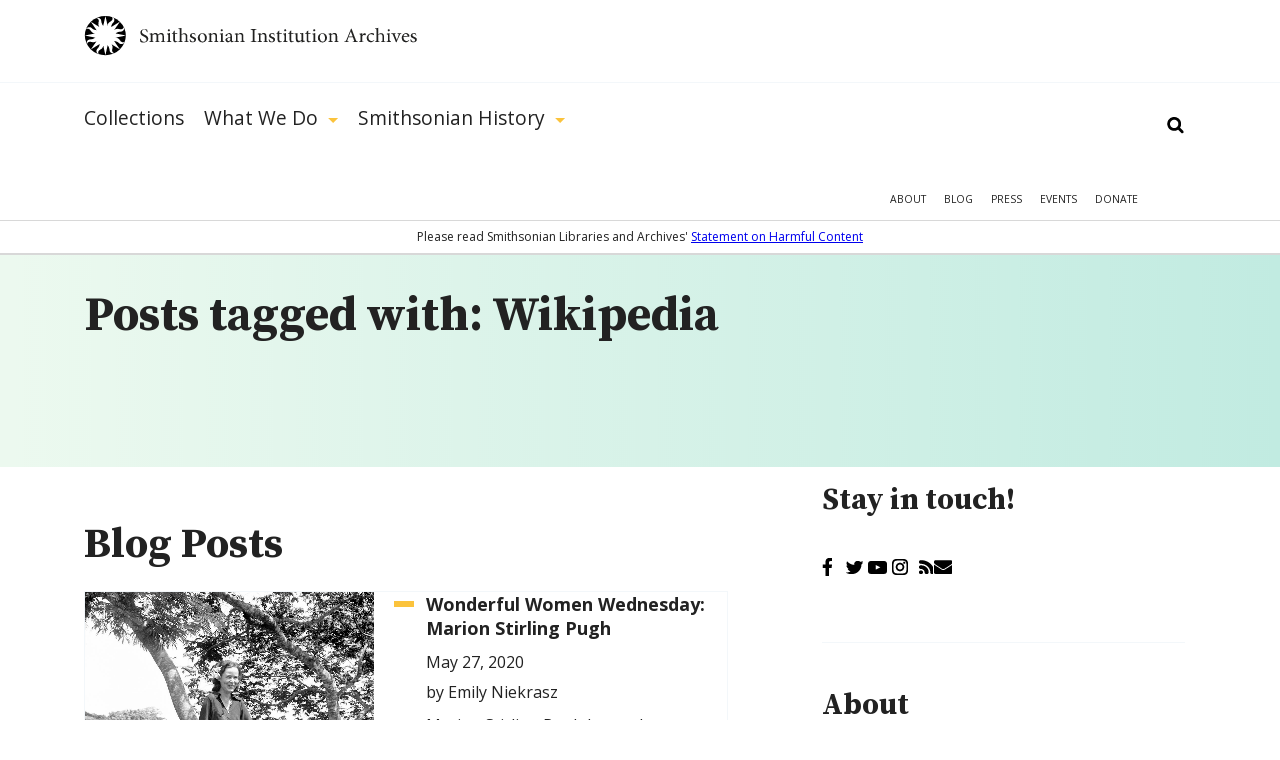

--- FILE ---
content_type: text/html; charset=utf-8
request_url: https://siarchives.si.edu/blog/tag/wikipedia?page=6
body_size: 17920
content:
<!DOCTYPE html> <!--[if IEMobile 7]><html class="no-js ie iem7" lang="en" dir="ltr"><![endif]--> <!--[if lte IE 6]><html class="no-js ie lt-ie9 lt-ie8 lt-ie7" lang="en" dir="ltr"><![endif]--> <!--[if (IE 7)&(!IEMobile)]><html class="no-js ie lt-ie9 lt-ie8" lang="en" dir="ltr"><![endif]--> <!--[if IE 8]><html class="no-js ie lt-ie9" lang="en" dir="ltr"><![endif]--> <!--[if (gte IE 9)|(gt IEMobile 7)]><html class="no-js ie" lang="en" dir="ltr" prefix="og: http://ogp.me/ns#"><![endif]--> <!--[if !IE]><!--><html class="no-js" lang="en" dir="ltr" prefix="og: http://ogp.me/ns#"><!--<![endif]--><head><meta charset="utf-8" /><link rel="alternate" type="application/rss+xml" title="The Bigger Picture | Smithsonian Institution Archives" href="https://siarchives.si.edu/feed/blog" /><link rel="shortcut icon" href="https://siarchives.si.edu/sites/all/themes/siaomega/favicon.ico" type="image/vnd.microsoft.icon" /><link rel="profile" href="http://www.w3.org/1999/xhtml/vocab" /><meta name="HandheldFriendly" content="true" /><meta name="MobileOptimized" content="width" /><meta http-equiv="cleartype" content="on" /><link rel="apple-touch-icon-precomposed" href="https://siarchives.si.edu/sites/all/themes/omega/apple-touch-icon-precomposed.png" /><link rel="apple-touch-icon-precomposed" href="https://siarchives.si.edu/sites/all/themes/omega/apple-touch-icon-precomposed-114x114.png" sizes="114x114" /><link rel="apple-touch-icon-precomposed" href="https://siarchives.si.edu/sites/all/themes/omega/apple-touch-icon-precomposed-144x144.png" sizes="144x144" /><link rel="apple-touch-icon-precomposed" href="https://siarchives.si.edu/sites/all/themes/omega/apple-touch-icon-precomposed-72x72.png" sizes="72x72" /><meta name="keywords" content="Smithsonian Institution, archive, art, American history, culture, science" /><meta name="viewport" content="width=device-width" /><meta name="generator" content="Drupal 7 (http://drupal.org)" /><meta property="og:site_name" content="Smithsonian Institution Archives" /><meta property="og:type" content="article" /><meta property="og:url" content="https://siarchives.si.edu/blog/tag/wikipedia" /><meta property="og:title" content="Wikipedia" /><meta name="dcterms.title" content="Wikipedia" /><meta name="dc.title" content="Wikipedia" /><meta name="dc.identifier" content="https://siarchives.si.edu/blog/tag/wikipedia" /><title>Posts tagged with: Wikipedia - Page 7|Smithsonian Institution Archives</title><style>
@import url("https://siarchives.si.edu/sites/all/themes/omega/css/modules/system/system.base.css?t61gws");
@import url("https://siarchives.si.edu/sites/all/themes/omega/css/modules/system/system.menus.theme.css?t61gws");
@import url("https://siarchives.si.edu/sites/all/themes/omega/css/modules/system/system.messages.theme.css?t61gws");
@import url("https://siarchives.si.edu/sites/all/themes/omega/css/modules/system/system.theme.css?t61gws");
@import url("https://siarchives.si.edu/sites/all/modules/sla_popup/styling/popup.css?t61gws");
@import url("https://siarchives.si.edu/sites/all/modules/ldap/ldap_user/ldap_user.css?t61gws");
@import url("https://siarchives.si.edu/sites/all/modules/date/date_api/date.css?t61gws");
@import url("https://siarchives.si.edu/sites/all/modules/date/date_popup/themes/datepicker.1.7.css?t61gws");
@import url("https://siarchives.si.edu/sites/all/themes/omega/css/modules/comment/comment.theme.css?t61gws");
@import url("https://siarchives.si.edu/sites/all/modules/google_appliance/theme/google_appliance.css?t61gws");
@import url("https://siarchives.si.edu/modules/node/node.css?t61gws");
@import url("https://siarchives.si.edu/sites/all/themes/omega/css/modules/field/field.theme.css?t61gws");
@import url("https://siarchives.si.edu/sites/all/themes/omega/css/modules/search/search.theme.css?t61gws");
@import url("https://siarchives.si.edu/sites/all/modules/views/css/views.css?t61gws");
@import url("https://siarchives.si.edu/sites/all/themes/omega/css/modules/user/user.base.css?t61gws");
@import url("https://siarchives.si.edu/sites/all/modules/lazyloader/lazyloader.css?t61gws");
@import url("https://siarchives.si.edu/sites/all/themes/omega/css/modules/forum/forum.theme.css?t61gws");
@import url("https://siarchives.si.edu/sites/all/themes/omega/css/modules/user/user.theme.css?t61gws");
</style><style>
@import url("https://siarchives.si.edu/sites/all/modules/jquery_update/replace/ui/themes/base/minified/jquery.ui.core.min.css?t61gws");
@import url("https://siarchives.si.edu/sites/all/modules/jquery_update/replace/ui/themes/base/minified/jquery.ui.theme.min.css?t61gws");
@import url("https://siarchives.si.edu/sites/all/modules/jquery_update/replace/ui/themes/base/minified/jquery.ui.slider.min.css?t61gws");
@import url("https://siarchives.si.edu/sites/all/modules/ctools/css/ctools.css?t61gws");
@import url("https://siarchives.si.edu/sites/all/modules/ldap/ldap_servers/ldap_servers.admin.css?t61gws");
@import url("https://siarchives.si.edu/sites/all/modules/lightbox2/css/lightbox.css?t61gws");
@import url("https://siarchives.si.edu/sites/all/modules/panels/css/panels.css?t61gws");
@import url("https://siarchives.si.edu/sites/all/modules/sia/sia_edan/sia_edan.css?t61gws");
@import url("https://siarchives.si.edu/sites/all/themes/siaomega/panels/plugins/layouts/content_sidebar/content-sidebar.css?t61gws");
@import url("https://siarchives.si.edu/sites/all/modules/google_appliance_suggest/google_appliance_suggest.css?t61gws");
</style><style>
@import url("https://siarchives.si.edu/sites/all/themes/siaomega/css/sia-omega-4-3.reset.css?t61gws");
@import url("https://siarchives.si.edu/sites/all/themes/siaomega/css/sia-omega-4-3.styles.css?t61gws");
</style><link type="text/css" rel="stylesheet" href="https://fonts.googleapis.com/css?family=Open+Sans:300,300i,400,400i,600,600i,700,700i,800,800i|Source+Serif+Pro:400,600,700&amp;display=swap&amp;t61gws" media="all" /><script src="//ajax.googleapis.com/ajax/libs/jquery/1.12.4/jquery.min.js"></script><script>window.jQuery || document.write("<script src='/sites/all/modules/jquery_update/replace/jquery/1.12/jquery.min.js'>\x3C/script>")</script><script src="https://siarchives.si.edu/misc/jquery-extend-3.4.0.js?v=1.12.4"></script><script src="https://siarchives.si.edu/misc/jquery-html-prefilter-3.5.0-backport.js?v=1.12.4"></script><script src="https://siarchives.si.edu/misc/jquery.once.js?v=1.2"></script><script src="https://siarchives.si.edu/misc/drupal.js?t61gws"></script><script src="https://siarchives.si.edu/sites/all/themes/omega/js/no-js.js?t61gws"></script><script src="https://siarchives.si.edu/sites/all/modules/jquery_update/js/jquery_browser.js?v=0.0.1"></script><script src="//ajax.googleapis.com/ajax/libs/jqueryui/1.10.2/jquery-ui.min.js"></script><script>window.jQuery.ui || document.write("<script src='/sites/all/modules/jquery_update/replace/ui/ui/minified/jquery-ui.min.js'>\x3C/script>")</script><script src="https://siarchives.si.edu/sites/all/modules/entityreference/js/entityreference.js?t61gws"></script><script src="https://siarchives.si.edu/sites/all/modules/lazyloader/jquery.lazyloader.js?t61gws"></script><script src="https://siarchives.si.edu/sites/all/modules/lightbox2/js/lightbox.js?t61gws"></script><script src="https://siarchives.si.edu/sites/all/modules/nkbase/nkbase/UTIL.js?t61gws"></script><script src="https://siarchives.si.edu/sites/all/modules/nkbase/nkbase/nkbase.js?t61gws"></script><script src="https://siarchives.si.edu/sites/all/modules/sia/sia_edan/sia_edan.js?t61gws"></script><script src="https://siarchives.si.edu/sites/all/modules/sia/sia_edan/sia_collections.js?t61gws"></script><script src="https://siarchives.si.edu/sites/all/modules/sia/sia_google_search/sia_google_search.js?t61gws"></script><script src="https://siarchives.si.edu/misc/autocomplete.js?v=7.95"></script><script src="https://siarchives.si.edu/sites/all/modules/google_appliance_suggest/google_appliance_suggest.js?t61gws"></script><script src="https://siarchives.si.edu/sites/all/themes/siaomega/js/owl.carousel.min.js?t61gws"></script><script src="https://siarchives.si.edu/sites/all/themes/siaomega/js/webtrends.min.js?t61gws"></script><script src="https://siarchives.si.edu/sites/all/themes/siaomega/js/scrollspy.js?t61gws"></script><script src="https://siarchives.si.edu/sites/all/themes/siaomega/_mediaelement/mediaelement-and-player.min.js?t61gws"></script><script src="https://siarchives.si.edu/sites/all/themes/siaomega/js/sia-omega-4-3.behaviors.js?t61gws"></script><script src="https://siarchives.si.edu/sites/all/themes/siaomega/js/SIA_util.js?t61gws"></script><script src="https://siarchives.si.edu/sites/all/themes/siaomega/js/tooltipster.bundle.min.js?t61gws"></script><script>jQuery.extend(Drupal.settings, {"basePath":"\/","pathPrefix":"","setHasJsCookie":0,"lightbox2":{"rtl":0,"file_path":"\/(\\w\\w\/)public:\/","default_image":"\/sites\/all\/modules\/lightbox2\/images\/brokenimage.jpg","border_size":10,"font_color":"000","box_color":"fff","top_position":"","overlay_opacity":"0.8","overlay_color":"000","disable_close_click":1,"resize_sequence":0,"resize_speed":400,"fade_in_speed":400,"slide_down_speed":600,"use_alt_layout":0,"disable_resize":0,"disable_zoom":0,"force_show_nav":0,"show_caption":1,"loop_items":0,"node_link_text":"View Image Details","node_link_target":0,"image_count":"Image !current of !total","video_count":"Video !current of !total","page_count":"Page !current of !total","lite_press_x_close":"press \u003Ca href=\u0022#\u0022 onclick=\u0022hideLightbox(); return FALSE;\u0022\u003E\u003Ckbd\u003Ex\u003C\/kbd\u003E\u003C\/a\u003E to close","download_link_text":"","enable_login":false,"enable_contact":false,"keys_close":"c x 27","keys_previous":"p 37","keys_next":"n 39","keys_zoom":"z","keys_play_pause":"32","display_image_size":"original","image_node_sizes":"()","trigger_lightbox_classes":"","trigger_lightbox_group_classes":"","trigger_slideshow_classes":"","trigger_lightframe_classes":"","trigger_lightframe_group_classes":"","custom_class_handler":0,"custom_trigger_classes":"","disable_for_gallery_lists":true,"disable_for_acidfree_gallery_lists":true,"enable_acidfree_videos":true,"slideshow_interval":5000,"slideshow_automatic_start":1,"slideshow_automatic_exit":1,"show_play_pause":1,"pause_on_next_click":0,"pause_on_previous_click":0,"loop_slides":0,"iframe_width":600,"iframe_height":400,"iframe_border":1,"enable_video":0,"useragent":"Mozilla\/5.0 (Macintosh; Intel Mac OS X 10_15_7) AppleWebKit\/537.36 (KHTML, like Gecko) Chrome\/131.0.0.0 Safari\/537.36; ClaudeBot\/1.0; +claudebot@anthropic.com)"},"nkbase":{"base_url":"http:\/\/siarchives.si.edu"},"sia_edan":{"ids_url":"https:\/\/ids.si.edu\/ids\/deliveryService","dynamic_url":"https:\/\/ids.si.edu\/ids\/dynamic","imagecache_presets":{"thumbnail":{"label":"Thumbnail (100x100)","effects":[{"label":"Scale","help":"Scaling will maintain the aspect-ratio of the original image. If only a single dimension is specified, the other dimension will be calculated.","effect callback":"image_scale_effect","dimensions callback":"image_scale_dimensions","form callback":"image_scale_form","summary theme":"image_scale_summary","module":"image","name":"image_scale","data":{"width":100,"height":100,"upscale":1},"weight":0}],"name":"thumbnail","module":"image","storage":4},"medium":{"label":"Medium (220x220)","effects":[{"label":"Scale","help":"Scaling will maintain the aspect-ratio of the original image. If only a single dimension is specified, the other dimension will be calculated.","effect callback":"image_scale_effect","dimensions callback":"image_scale_dimensions","form callback":"image_scale_form","summary theme":"image_scale_summary","module":"image","name":"image_scale","data":{"width":220,"height":220,"upscale":1},"weight":0}],"name":"medium","module":"image","storage":4},"large":{"label":"Large (480x480)","effects":[{"label":"Scale","help":"Scaling will maintain the aspect-ratio of the original image. If only a single dimension is specified, the other dimension will be calculated.","effect callback":"image_scale_effect","dimensions callback":"image_scale_dimensions","form callback":"image_scale_form","summary theme":"image_scale_summary","module":"image","name":"image_scale","data":{"width":480,"height":480,"upscale":0},"weight":0}],"name":"large","module":"image","storage":4},"linkit_thumb":{"effects":[{"label":"Scale","help":"Scaling will maintain the aspect-ratio of the original image. If only a single dimension is specified, the other dimension will be calculated.","effect callback":"image_scale_effect","dimensions callback":"image_scale_dimensions","form callback":"image_scale_form","summary theme":"image_scale_summary","module":"image","name":"image_scale","data":{"width":50,"height":50,"upscale":0},"weight":0}],"name":"linkit_thumb","label":"linkit_thumb","module":"linkit","storage":4},"audio-video-default-graphic-125":{"effects":{"1":{"label":"Scale","help":"Scaling will maintain the aspect-ratio of the original image. If only a single dimension is specified, the other dimension will be calculated.","effect callback":"image_scale_effect","dimensions callback":"image_scale_dimensions","form callback":"image_scale_form","summary theme":"image_scale_summary","module":"image","name":"image_scale","data":{"width":125,"height":"","upscale":0},"weight":0}},"label":"audio-video-default-graphic-125","name":"audio-video-default-graphic-125","module":"sia_image_styles","storage":4},"audio-video-default-graphic-125sq":{"effects":{"2":{"label":"Scale and crop","help":"Scale and crop will maintain the aspect-ratio of the original image, then crop the larger dimension. This is most useful for creating perfectly square thumbnails without stretching the image.","effect callback":"image_scale_and_crop_effect","dimensions callback":"image_resize_dimensions","form callback":"image_resize_form","summary theme":"image_resize_summary","module":"image","name":"image_scale_and_crop","data":{"width":125,"height":125},"weight":0}},"label":"audio-video-default-graphic-125sq","name":"audio-video-default-graphic-125sq","module":"sia_image_styles","storage":4},"audio-video-default-graphic-138":{"effects":{"3":{"label":"Scale","help":"Scaling will maintain the aspect-ratio of the original image. If only a single dimension is specified, the other dimension will be calculated.","effect callback":"image_scale_effect","dimensions callback":"image_scale_dimensions","form callback":"image_scale_form","summary theme":"image_scale_summary","module":"image","name":"image_scale","data":{"width":138,"height":"","upscale":0},"weight":0}},"label":"audio-video-default-graphic-138","name":"audio-video-default-graphic-138","module":"sia_image_styles","storage":4},"audio-video-default-graphic-148":{"effects":{"4":{"label":"Scale","help":"Scaling will maintain the aspect-ratio of the original image. If only a single dimension is specified, the other dimension will be calculated.","effect callback":"image_scale_effect","dimensions callback":"image_scale_dimensions","form callback":"image_scale_form","summary theme":"image_scale_summary","module":"image","name":"image_scale","data":{"width":148,"height":"","upscale":0},"weight":0}},"label":"audio-video-default-graphic-148","name":"audio-video-default-graphic-148","module":"sia_image_styles","storage":4},"audio-video-default-graphic-195":{"effects":{"5":{"label":"Scale","help":"Scaling will maintain the aspect-ratio of the original image. If only a single dimension is specified, the other dimension will be calculated.","effect callback":"image_scale_effect","dimensions callback":"image_scale_dimensions","form callback":"image_scale_form","summary theme":"image_scale_summary","module":"image","name":"image_scale","data":{"width":195,"height":"","upscale":0},"weight":0}},"label":"audio-video-default-graphic-195","name":"audio-video-default-graphic-195","module":"sia_image_styles","storage":4},"audio-video-default-graphic-200sq":{"effects":{"6":{"label":"Scale and crop","help":"Scale and crop will maintain the aspect-ratio of the original image, then crop the larger dimension. This is most useful for creating perfectly square thumbnails without stretching the image.","effect callback":"image_scale_and_crop_effect","dimensions callback":"image_resize_dimensions","form callback":"image_resize_form","summary theme":"image_resize_summary","module":"image","name":"image_scale_and_crop","data":{"width":200,"height":200},"weight":0}},"label":"audio-video-default-graphic-200sq","name":"audio-video-default-graphic-200sq","module":"sia_image_styles","storage":4},"audio-video-default-graphic-69sq":{"effects":{"7":{"label":"Scale and crop","help":"Scale and crop will maintain the aspect-ratio of the original image, then crop the larger dimension. This is most useful for creating perfectly square thumbnails without stretching the image.","effect callback":"image_scale_and_crop_effect","dimensions callback":"image_resize_dimensions","form callback":"image_resize_form","summary theme":"image_resize_summary","module":"image","name":"image_scale_and_crop","data":{"width":69,"height":69},"weight":0}},"label":"audio-video-default-graphic-69sq","name":"audio-video-default-graphic-69sq","module":"sia_image_styles","storage":4},"body-image-180":{"effects":{"8":{"label":"Scale","help":"Scaling will maintain the aspect-ratio of the original image. If only a single dimension is specified, the other dimension will be calculated.","effect callback":"image_scale_effect","dimensions callback":"image_scale_dimensions","form callback":"image_scale_form","summary theme":"image_scale_summary","module":"image","name":"image_scale","data":{"width":180,"height":"","upscale":0},"weight":0}},"label":"body-image-180","name":"body-image-180","module":"sia_image_styles","storage":4},"body-image-180h":{"effects":{"9":{"label":"Scale","help":"Scaling will maintain the aspect-ratio of the original image. If only a single dimension is specified, the other dimension will be calculated.","effect callback":"image_scale_effect","dimensions callback":"image_scale_dimensions","form callback":"image_scale_form","summary theme":"image_scale_summary","module":"image","name":"image_scale","data":{"width":"","height":180,"upscale":0},"weight":0}},"label":"body-image-180h","name":"body-image-180h","module":"sia_image_styles","storage":4},"body-image-230":{"effects":{"10":{"label":"Scale","help":"Scaling will maintain the aspect-ratio of the original image. If only a single dimension is specified, the other dimension will be calculated.","effect callback":"image_scale_effect","dimensions callback":"image_scale_dimensions","form callback":"image_scale_form","summary theme":"image_scale_summary","module":"image","name":"image_scale","data":{"width":230,"height":"","upscale":0},"weight":0}},"label":"body-image-230","name":"body-image-230","module":"sia_image_styles","storage":4},"body-image-230h":{"effects":{"11":{"label":"Scale","help":"Scaling will maintain the aspect-ratio of the original image. If only a single dimension is specified, the other dimension will be calculated.","effect callback":"image_scale_effect","dimensions callback":"image_scale_dimensions","form callback":"image_scale_form","summary theme":"image_scale_summary","module":"image","name":"image_scale","data":{"width":"","height":230,"upscale":0},"weight":0}},"label":"body-image-230h","name":"body-image-230h","module":"sia_image_styles","storage":4},"body-image-300":{"effects":{"12":{"label":"Scale","help":"Scaling will maintain the aspect-ratio of the original image. If only a single dimension is specified, the other dimension will be calculated.","effect callback":"image_scale_effect","dimensions callback":"image_scale_dimensions","form callback":"image_scale_form","summary theme":"image_scale_summary","module":"image","name":"image_scale","data":{"width":300,"height":"","upscale":0},"weight":0}},"label":"body-image-300","name":"body-image-300","module":"sia_image_styles","storage":4},"body-image-300h":{"effects":{"13":{"label":"Scale","help":"Scaling will maintain the aspect-ratio of the original image. If only a single dimension is specified, the other dimension will be calculated.","effect callback":"image_scale_effect","dimensions callback":"image_scale_dimensions","form callback":"image_scale_form","summary theme":"image_scale_summary","module":"image","name":"image_scale","data":{"width":"","height":300,"upscale":0},"weight":0}},"label":"body-image-300h","name":"body-image-300h","module":"sia_image_styles","storage":4},"body-image-350":{"effects":{"14":{"label":"Scale","help":"Scaling will maintain the aspect-ratio of the original image. If only a single dimension is specified, the other dimension will be calculated.","effect callback":"image_scale_effect","dimensions callback":"image_scale_dimensions","form callback":"image_scale_form","summary theme":"image_scale_summary","module":"image","name":"image_scale","data":{"width":350,"height":"","upscale":0},"weight":0}},"label":"body-image-350","name":"body-image-350","module":"sia_image_styles","storage":4},"body-image-350h":{"effects":{"15":{"label":"Scale","help":"Scaling will maintain the aspect-ratio of the original image. If only a single dimension is specified, the other dimension will be calculated.","effect callback":"image_scale_effect","dimensions callback":"image_scale_dimensions","form callback":"image_scale_form","summary theme":"image_scale_summary","module":"image","name":"image_scale","data":{"width":"","height":350,"upscale":0},"weight":0}},"label":"body-image-350h","name":"body-image-350h","module":"sia_image_styles","storage":4},"body-image-450":{"effects":{"16":{"label":"Scale","help":"Scaling will maintain the aspect-ratio of the original image. If only a single dimension is specified, the other dimension will be calculated.","effect callback":"image_scale_effect","dimensions callback":"image_scale_dimensions","form callback":"image_scale_form","summary theme":"image_scale_summary","module":"image","name":"image_scale","data":{"width":450,"height":"","upscale":0},"weight":0}},"label":"body-image-450","name":"body-image-450","module":"sia_image_styles","storage":4},"body-image-450h":{"effects":{"17":{"label":"Scale","help":"Scaling will maintain the aspect-ratio of the original image. If only a single dimension is specified, the other dimension will be calculated.","effect callback":"image_scale_effect","dimensions callback":"image_scale_dimensions","form callback":"image_scale_form","summary theme":"image_scale_summary","module":"image","name":"image_scale","data":{"width":"","height":450,"upscale":0},"weight":0}},"label":"body-image-450h","name":"body-image-450h","module":"sia_image_styles","storage":4},"body_image_350_crop":{"label":"body_image_350_crop","effects":{"2":{"label":"Scale and crop","help":"Scale and crop will maintain the aspect-ratio of the original image, then crop the larger dimension. This is most useful for creating perfectly square thumbnails without stretching the image.","effect callback":"image_scale_and_crop_effect","dimensions callback":"image_resize_dimensions","form callback":"image_resize_form","summary theme":"image_resize_summary","module":"image","name":"image_scale_and_crop","data":{"width":350,"height":350},"weight":1}},"name":"body_image_350_crop","module":"sia_image_styles","storage":4},"sia-image-180":{"effects":{"18":{"label":"Scale","help":"Scaling will maintain the aspect-ratio of the original image. If only a single dimension is specified, the other dimension will be calculated.","effect callback":"image_scale_effect","dimensions callback":"image_scale_dimensions","form callback":"image_scale_form","summary theme":"image_scale_summary","module":"image","name":"image_scale","data":{"width":180,"height":"","upscale":0},"weight":0}},"label":"sia-image-180","name":"sia-image-180","module":"sia_image_styles","storage":4},"sia-image-200":{"effects":{"19":{"label":"Scale","help":"Scaling will maintain the aspect-ratio of the original image. If only a single dimension is specified, the other dimension will be calculated.","effect callback":"image_scale_effect","dimensions callback":"image_scale_dimensions","form callback":"image_scale_form","summary theme":"image_scale_summary","module":"image","name":"image_scale","data":{"width":200,"height":"","upscale":0},"weight":0}},"label":"sia-image-200","name":"sia-image-200","module":"sia_image_styles","storage":4},"sia-image-230":{"effects":{"20":{"label":"Scale","help":"Scaling will maintain the aspect-ratio of the original image. If only a single dimension is specified, the other dimension will be calculated.","effect callback":"image_scale_effect","dimensions callback":"image_scale_dimensions","form callback":"image_scale_form","summary theme":"image_scale_summary","module":"image","name":"image_scale","data":{"width":230,"height":"","upscale":0},"weight":0}},"label":"sia-image-230","name":"sia-image-230","module":"sia_image_styles","storage":4},"sia-image-300":{"isid":"2","name":"sia-image-300","label":"sia-image-300","module":"sia_image_styles","storage":2,"effects":{"2":{"label":"Scale","help":"Scaling will maintain the aspect-ratio of the original image. If only a single dimension is specified, the other dimension will be calculated.","effect callback":"image_scale_effect","dimensions callback":"image_scale_dimensions","form callback":"image_scale_form","summary theme":"image_scale_summary","module":"image","name":"image_scale","data":{"width":300,"height":"","upscale":0},"ieid":"2","isid":"2","weight":"0"}}},"sia_blog_slideshow":{"isid":"1","name":"sia_blog_slideshow","label":"sia_blog_slideshow","module":"sia_image_styles","storage":2,"effects":{"1":{"label":"Scale","help":"Scaling will maintain the aspect-ratio of the original image. If only a single dimension is specified, the other dimension will be calculated.","effect callback":"image_scale_effect","dimensions callback":"image_scale_dimensions","form callback":"image_scale_form","summary theme":"image_scale_summary","module":"image","name":"image_scale","data":{"width":"642","height":"492","upscale":0},"ieid":"1","isid":"1","weight":"1"}}},"slideshow_500":{"effects":[],"label":"slideshow_500","name":"slideshow_500","module":"sia_image_styles","storage":4},"test":{"effects":{"25":{"label":"Crop","help":"Cropping will remove portions of an image to make it the specified dimensions.","effect callback":"image_crop_effect","dimensions callback":"image_resize_dimensions","form callback":"image_crop_form","summary theme":"image_crop_summary","module":"image","name":"image_crop","data":{"width":40,"height":40,"anchor":"center-center"},"weight":1}},"label":"test","name":"test","module":"sia_image_styles","storage":4},"user-picture-125sq":{"label":"user-picture-125sq","effects":{"3":{"label":"Scale and crop","help":"Scale and crop will maintain the aspect-ratio of the original image, then crop the larger dimension. This is most useful for creating perfectly square thumbnails without stretching the image.","effect callback":"image_scale_and_crop_effect","dimensions callback":"image_resize_dimensions","form callback":"image_resize_form","summary theme":"image_resize_summary","module":"image","name":"image_scale_and_crop","data":{"width":125,"height":125},"weight":0}},"name":"user-picture-125sq","module":"sia_image_styles","storage":4},"user-picture-65sq":{"effects":{"23":{"label":"Scale and crop","help":"Scale and crop will maintain the aspect-ratio of the original image, then crop the larger dimension. This is most useful for creating perfectly square thumbnails without stretching the image.","effect callback":"image_scale_and_crop_effect","dimensions callback":"image_resize_dimensions","form callback":"image_resize_form","summary theme":"image_resize_summary","module":"image","name":"image_scale_and_crop","data":{"width":65,"height":65},"weight":0}},"label":"user-picture-65sq","name":"user-picture-65sq","module":"sia_image_styles","storage":4},"homepage_downsize":{"isid":"5","name":"homepage_downsize","label":"homepage_downsize","module":null,"storage":1,"effects":{"4":{"label":"Scale","help":"Scaling will maintain the aspect-ratio of the original image. If only a single dimension is specified, the other dimension will be calculated.","effect callback":"image_scale_effect","dimensions callback":"image_scale_dimensions","form callback":"image_scale_form","summary theme":"image_scale_summary","module":"image","name":"image_scale","data":{"width":"1000","height":"","upscale":0},"ieid":"4","isid":"5","weight":"1"}}},"sia-image-300-crop":{"isid":"3","name":"sia-image-300-crop","label":"sia-image-300-crop","module":null,"storage":1,"effects":[]},"sia-image-crop-300":{"isid":"4","name":"sia-image-crop-300","label":"sia-image-crop-300","module":null,"storage":1,"effects":{"3":{"label":"Scale and crop","help":"Scale and crop will maintain the aspect-ratio of the original image, then crop the larger dimension. This is most useful for creating perfectly square thumbnails without stretching the image.","effect callback":"image_scale_and_crop_effect","dimensions callback":"image_resize_dimensions","form callback":"image_resize_form","summary theme":"image_resize_summary","module":"image","name":"image_scale_and_crop","data":{"width":"300","height":"300"},"ieid":"3","isid":"4","weight":"1"}}}}},"urlIsAjaxTrusted":{"\/blog\/tag\/wikipedia?page=6":true},"lazyloader":{"loadImageDelay":"10"}});</script><script async src="https://www.googletagmanager.com/gtag/js?id=G-M6L4XMDR4L"></script><script>
window.dataLayer = window.dataLayer || [];
function gtag(){dataLayer.push(arguments);}
gtag('js', new Date());
gtag('config', 'G-M6L4XMDR4L');
</script></head><body class="html not-front not-logged-in page-taxonomy page-taxonomy-term page-taxonomy-term- page-taxonomy-term-73 blog-tag-wikipedia section-blog"> <a href="#main-content" class="element-invisible element-focusable">Skip to main content</a><div class="l-page"> <header class="l-header robots-noindex" role="banner"><div class="l-branding section group site_logo"> <a href="/" title="Home" rel="home" class="site-logo"><img src="/sites/all/themes/siaomega/images/logo.svg" alt="Smithsonian Institution Archives" height="52px" width="333px"/></a><div class="mobile_menu_expand">Show Menu</div></div><div class="drop-menu"><div class="main-menu-wrapper"><div class="l-branding section group"><div class="l-region l-region--navigation"><div id="block-google-appliance-ga-block-search-form" class="block block--google-appliance block--google-appliance-ga-block-search-form"><div class="block__content"><form class="google-appliance-block-form" action="/blog/tag/wikipedia?page=6" method="post" id="google-appliance-block-form" accept-charset="UTF-8"><div><div class="container-inline"><h2 class="element-invisible">Search Google Appliance</h2><div class="form-item form-type-textfield form-item-search-keys"> <label class="element-invisible" for="edit-search-keys">Enter the terms you wish to search for. </label> <input class="auto_submit form-text form-autocomplete" type="text" id="edit-search-keys" name="search_keys" value="" size="15" maxlength="128" /><input type="hidden" id="edit-search-keys-autocomplete" value="https://siarchives.si.edu/sites/all/modules/google_appliance_suggest/google_appliance_suggest_callback.php?q=" disabled="disabled" class="autocomplete" /></div><div class="form-actions form-wrapper" id="edit-actions"><input type="submit" id="edit-submit" name="op" value="Search" class="form-submit" /></div><input type="hidden" name="form_build_id" value="form-NV8QLlh6dR_jnAMu4DbxswJ-ouFEElIsR5GFuX8Ovqg" /><input type="hidden" name="form_id" value="google_appliance_block_form" /></div></div></form></div></div><nav id="block-system-main-menu" role="navigation" class="block block--system block--menu block--system-main-menu"><ul class="menu"><li class="first leaf"><a href="/collections" title="Collections">Collections</a><div class='hidden_child'></div></li><li class="expanded"><a href="/what-we-do" title="What We Do">What We Do</a><div class='hidden_child'><ul class="menu"><li class="first leaf"><a href="/what-we-do/reference">Reference</a><div class='hidden_child'></div></li><li class="leaf"><a href="/what-we-do/rights-and-reproduction">Rights and Reproduction</a><div class='hidden_child'></div></li><li class="leaf"><a href="/what-we-do/records-management">Records Management</a><div class='hidden_child'></div></li><li class="leaf"><a href="/what-we-do/preservation/introduction">Preservation</a><div class='hidden_child'></div></li><li class="leaf"><a href="/what-we-do/digital-curation">Digital Curation</a><div class='hidden_child'></div></li><li class="leaf"><a href="/what-we-do/forums" title="">Forums</a><div class='hidden_child'></div></li><li class="last leaf"><a href="/what-we-do/publications-resources">Publications &amp; Resources</a><div class='hidden_child'></div></li></ul></div></li><li class="last expanded"><a href="/history" title="Smithsonian History">Smithsonian History</a><div class='hidden_child'><ul class="menu"><li class="first leaf"><a href="/history/general-history">General History</a><div class='hidden_child'></div></li><li class="leaf"><a href="/history/governance-organization">Governance &amp; Organization</a><div class='hidden_child'></div></li><li class="collapsed"><a href="/history/featured-topics" title="">Featured Topics</a><div class='hidden_child'></div></li><li class="leaf"><a href="/history/historic-pictures-smithsonian">Historic Pictures</a><div class='hidden_child'></div></li><li class="leaf"><a href="/history/smithsonian-research-centers">Research Centers</a><div class='hidden_child'></div></li><li class="last leaf"><a href="/history/museums" title="">Smithsonian Museums</a><div class='hidden_child'></div></li></ul></div></li></ul></nav><nav id="block-menu-menu-mobile-main" role="navigation" class="block block--menu block--menu-menu-mobile-main"><ul class="menu"><li class="first leaf"><a href="/collections" title="">Collections</a></li><li class="expanded"><a href='#' class='expand'>Show More</a><a href="/history" title="">Smithsonian History</a><ul class="menu"><li class="first leaf"><a href="/history/general-history" title="">General History</a></li><li class="leaf"><a href="/history/governance-organization" title="">Governance &amp; Organization</a></li><li class="leaf"><a href="/history/featured-topics" title="">Featured Topics</a></li><li class="leaf"><a href="/history/historic-pictures-smithsonian" title="">Historic Pictures</a></li><li class="last leaf"><a href="/history/education" title="">Educational Resources</a></li></ul></li><li class="last expanded"><a href='#' class='expand'>Show More</a><a href="/what-we-do" title="">What We Do</a><ul class="menu"><li class="first leaf"><a href="/what-we-do/reference" title="">Reference</a></li><li class="leaf"><a href="/what-we-do/rights-and-reproduction" title="">Rights and Reproduction</a></li><li class="leaf"><a href="/what-we-do/records-management" title="">Records Management</a></li><li class="leaf"><a href="/what-we-do/preservation/introduction" title="">Preservation</a></li><li class="leaf"><a href="/what-we-do/digital-curation" title="">Digital Curation</a></li><li class="leaf"><a href="/what-we-do/forums" title="">Forums</a></li><li class="last leaf"><a href="/what-we-do/publications-resources" title="">Publications &amp; Resources</a></li></ul></li></ul></nav><nav id="block-menu-secondary-menu" role="navigation" class="block block--menu block--menu-secondary-menu"><ul class="menu"><li class="first leaf"><a href="/about" title="About">About</a></li><li class="leaf"><a href="/blog" title="Blog">Blog</a></li><li class="leaf"><a href="/press" title="Press">Press</a></li><li class="leaf"><a href="/events" title="">Events</a></li><li class="last leaf"><a href="https://library.si.edu/donate/make-a-donation?fund=Archives" title="Donate">Donate</a></li></ul></nav></div></div></div><div class="hidden-menu"><div class="section group"></div></div><div class="content-warning"><span>Please read Smithsonian Libraries and Archives' <a href="https://librariesarchives.si.edu/statement-on-harmful-content/">Statement on Harmful Content</a></span></div></div> </header><div class="l-main"><div class="l-content" role="main"> <a id="main-content"></a><div class="panel-panel panel-top"><div class="inner clearfix"><div class="panel-pane pane-custom pane-1"><div class="section group"><div class="col span_10_of_12"><h1>Posts tagged with: Wikipedia</h1></div></div></div></div></div><div class="panel-panel panel-col panel-col1 panel-col-content grid-9"><div class="inner clearfix"><div class="section group"><div class="col span_7_of_12"><article class="si-article"><div class="panel-pane pane-views-panes pane-blog-post-new-panel-pane-3"><div class="view view-blog-post-new view-id-blog_post_new view-display-id-panel_pane_3 view-dom-id-2bd5c5c4f4642a7f69e5a08a95c1dd3f"><div class="view-header"><h2>Blog Posts</h2></div><div class="view-content"><div class="views-row views-row-1 views-row-odd views-row-first views-row views-row-2 views-row-even views-row views-row-3 views-row-odd views-row views-row-4 views-row-even views-row views-row-5 views-row-odd views-row views-row-6 views-row-even views-row views-row-7 views-row-odd views-row views-row-8 views-row-even views-row views-row-9 views-row-odd views-row views-row-10 views-row-even views-row-last"> <a href="/blog/wonderful-women-wednesday-marion-stirling-pugh" class="blog-post-teaser flexible_promo"> <span class="flexible_promo-thumb"> <img class='thumb' data-src='https://siarchives.si.edu/sites/default/files/blog-attached-images/Stirling%20Pugh.jpg'> </span> <span class="blog-post-meta flexible_promo-meta"> <span class="p p_large">Wonderful Women Wednesday: Marion Stirling Pugh</span> <span class="dateline">May 27, 2020</span> <span class="byline">by Emily Niekrasz</span> <span class="synopsis"><p>Marion Stirling Pugh began her career with the Smithsonian in 1931 as a secretary for her future husband, Matthew Stirling, Chief of the Bureau of Ethnology. For the next 40 years, the couple studied Olmec culture and the connection to greater Mesoamerica and South America. Pugh served as the president of the Society of Women Geographers from 1960 to 1963 and from 1969 to 1972. #Groundbreaker</p></span> </span> <span class="clear">&nbsp;</span></a></div><div class="views-row views-row-1 views-row-odd views-row-first views-row views-row-2 views-row-even views-row views-row-3 views-row-odd views-row views-row-4 views-row-even views-row views-row-5 views-row-odd views-row views-row-6 views-row-even views-row views-row-7 views-row-odd views-row views-row-8 views-row-even views-row views-row-9 views-row-odd views-row views-row-10 views-row-even views-row-last"> <a href="/blog/where-begin-determining-founding-dates-forestgeo%E2%80%99s-global-network-research-plots" class="blog-post-teaser flexible_promo"> <span class="flexible_promo-thumb"> <img class='thumb' data-src='https://siarchives.si.edu/sites/default/files/header_images/Inside%20CTFS%20-%20Fall%201994%20-%20marked%20up%20excerpt.jpg'> </span> <span class="blog-post-meta flexible_promo-meta"> <span class="p p_large">Where to Begin? Determining Founding Dates in ForestGEO’s Global Network of Research Plots</span> <span class="dateline">April 21, 2020</span> <span class="byline">by Caly McCarthy, Administrative Assistant, Forest GEO</span> <span class="synopsis"><p align="LEFT" dir="LTR">Behind the seemingly objective certitude of a date lies an argument about what counts.</p></span> </span> <span class="clear">&nbsp;</span></a></div><div class="views-row views-row-1 views-row-odd views-row-first views-row views-row-2 views-row-even views-row views-row-3 views-row-odd views-row views-row-4 views-row-even views-row views-row-5 views-row-odd views-row views-row-6 views-row-even views-row views-row-7 views-row-odd views-row views-row-8 views-row-even views-row views-row-9 views-row-odd views-row views-row-10 views-row-even views-row-last"> <a href="/blog/sneak-peek-4-20-2020" class="blog-post-teaser flexible_promo"> <span class="flexible_promo-thumb"> <img class='thumb' data-src='https://siarchives.si.edu/sites/default/files/blog-attached-images/MAH-8349.jpg'> </span> <span class="blog-post-meta flexible_promo-meta"> <span class="p p_large">Sneak Peek 4/20/2020</span> <span class="dateline">April 20, 2020</span> <span class="byline">by Marguerite Roby</span> <span class="synopsis"><p style="text-align: center;">Frank Hamilton Cushing, ethnologist with the Bureau of American Ethnology, demonstrates horse riding technique of a Dakota warrior.</p></span> </span> <span class="clear">&nbsp;</span></a></div><div class="views-row views-row-1 views-row-odd views-row-first views-row views-row-2 views-row-even views-row views-row-3 views-row-odd views-row views-row-4 views-row-even views-row views-row-5 views-row-odd views-row views-row-6 views-row-even views-row views-row-7 views-row-odd views-row views-row-8 views-row-even views-row views-row-9 views-row-odd views-row views-row-10 views-row-even views-row-last"> <a href="/blog/link-love-4-17-2020" class="blog-post-teaser flexible_promo"> <span class="flexible_promo-thumb"> <img class='thumb' data-src='https://siarchives.si.edu/sites/default/files/header_images/SIA-72-8751-01.jpg'> </span> <span class="blog-post-meta flexible_promo-meta"> <span class="p p_large">Link Love: 4/17/2020</span> <span class="dateline">April 17, 2020</span> <span class="byline">by Deborah Shapiro</span> <span class="synopsis"><p dir="LTR" align="LEFT">Link Love: a weekly post with links to interesting videos and stories about archival issues, technology and culture, and Washington D.C. and American history.</p><p> </p></span> </span> <span class="clear">&nbsp;</span></a></div><div class="views-row views-row-1 views-row-odd views-row-first views-row views-row-2 views-row-even views-row views-row-3 views-row-odd views-row views-row-4 views-row-even views-row views-row-5 views-row-odd views-row views-row-6 views-row-even views-row views-row-7 views-row-odd views-row views-row-8 views-row-even views-row views-row-9 views-row-odd views-row views-row-10 views-row-even views-row-last"> <a href="/blog/orchids-and-oral-history" class="blog-post-teaser flexible_promo"> <span class="flexible_promo-thumb"> <img class='thumb' data-src='https://siarchives.si.edu/sites/default/files/header_images/SG20170123_002-S.jpg'> </span> <span class="blog-post-meta flexible_promo-meta"> <span class="p p_large">Orchids and Oral History</span> <span class="dateline">April 16, 2020</span> <span class="byline">by Hannah Byrne</span> <span class="synopsis"><p align="LEFT" dir="LTR">Let’s learn about the history of Smithsonian Gardens’ annual orchid exhibit with a little help from former director Barbara Faust through her 2011 oral history interview.</p><p> </p></span> </span> <span class="clear">&nbsp;</span></a></div><div class="views-row views-row-1 views-row-odd views-row-first views-row views-row-2 views-row-even views-row views-row-3 views-row-odd views-row views-row-4 views-row-even views-row views-row-5 views-row-odd views-row views-row-6 views-row-even views-row views-row-7 views-row-odd views-row views-row-8 views-row-even views-row views-row-9 views-row-odd views-row views-row-10 views-row-even views-row-last"> <a href="/blog/wonderful-women-wednesday-jeanne-benas" class="blog-post-teaser flexible_promo"> <span class="flexible_promo-thumb"> <img class='thumb' data-src='https://siarchives.si.edu/sites/default/files/blog-attached-images/Muller-Landau-Recovered.jpg'> </span> <span class="blog-post-meta flexible_promo-meta"> <span class="p p_large">Wonderful Women Wednesday: Jeanne Benas</span> <span class="dateline">April 15, 2020</span> <span class="byline">by Emily Niekrasz</span> <span class="synopsis"><p>Jeanne Benas was an Assistant Registrar at the National Museum of Air and Space, 1982–85, and an Assistant Registrar and Registrar at the National Museum of American History, 1985–2015. She is a founding member of the Association of Registrars and Collections Specialists. #Groundbreaker</p></span> </span> <span class="clear">&nbsp;</span></a></div><div class="views-row views-row-1 views-row-odd views-row-first views-row views-row-2 views-row-even views-row views-row-3 views-row-odd views-row views-row-4 views-row-even views-row views-row-5 views-row-odd views-row views-row-6 views-row-even views-row views-row-7 views-row-odd views-row views-row-8 views-row-even views-row views-row-9 views-row-odd views-row views-row-10 views-row-even views-row-last"> <a href="/blog/distance-learning-activities-and-tips-archives" class="blog-post-teaser flexible_promo"> <span class="flexible_promo-thumb"> <img class='thumb' data-src='https://siarchives.si.edu/sites/default/files/header_images/ES_LnmWXkAE9tcS.jpg'> </span> <span class="blog-post-meta flexible_promo-meta"> <span class="p p_large">Distance Learning Activities and Tips from the Archives</span> <span class="dateline">April 14, 2020</span> <span class="byline">by Emily Niekrasz</span> <span class="synopsis"><p>Whether you have a little downtime or you wish you remembered what downtime was like, the Archives is here for you with a few distance learning activities and preservation tips.</p><p> </p></span> </span> <span class="clear">&nbsp;</span></a></div><div class="views-row views-row-1 views-row-odd views-row-first views-row views-row-2 views-row-even views-row views-row-3 views-row-odd views-row views-row-4 views-row-even views-row views-row-5 views-row-odd views-row views-row-6 views-row-even views-row views-row-7 views-row-odd views-row views-row-8 views-row-even views-row views-row-9 views-row-odd views-row views-row-10 views-row-even views-row-last"> <a href="/blog/sneak-peek-4-13-2020" class="blog-post-teaser flexible_promo"> <span class="flexible_promo-thumb"> <img class='thumb' data-src='https://siarchives.si.edu/sites/default/files/blog-attached-images/SIA_000095_B47_F13_016.jpg'> </span> <span class="blog-post-meta flexible_promo-meta"> <span class="p p_large">Sneak Peek 4/13/2020</span> <span class="dateline">April 13, 2020</span> <span class="byline">by Marguerite Roby</span> <span class="synopsis"><p style="text-align: center;">A keeper feeds Asian elephants Hitam and Kechil in the octagonal elephant barn at the National Zoological Park, 1918.</p></span> </span> <span class="clear">&nbsp;</span></a></div><div class="views-row views-row-1 views-row-odd views-row-first views-row views-row-2 views-row-even views-row views-row-3 views-row-odd views-row views-row-4 views-row-even views-row views-row-5 views-row-odd views-row views-row-6 views-row-even views-row views-row-7 views-row-odd views-row views-row-8 views-row-even views-row views-row-9 views-row-odd views-row views-row-10 views-row-even views-row-last"> <a href="/blog/link-love-4-10-2020" class="blog-post-teaser flexible_promo"> <span class="flexible_promo-thumb"> <img class='thumb' data-src='https://siarchives.si.edu/sites/default/files/header_images/deliveryService_id%3DSIA-SIA2014-00798a%26max%3D150.jpg'> </span> <span class="blog-post-meta flexible_promo-meta"> <span class="p p_large">Link Love: 4/10/2020</span> <span class="dateline">April 10, 2020</span> <span class="byline">by Deborah Shapiro</span> <span class="synopsis"><p align="LEFT" dir="LTR">Link Love: a weekly post with links to interesting videos and stories about archival issues, technology and culture, and Washington D.C. and American history.</p><p> </p></span> </span> <span class="clear">&nbsp;</span></a></div><div class="views-row views-row-1 views-row-odd views-row-first views-row views-row-2 views-row-even views-row views-row-3 views-row-odd views-row views-row-4 views-row-even views-row views-row-5 views-row-odd views-row views-row-6 views-row-even views-row views-row-7 views-row-odd views-row views-row-8 views-row-even views-row views-row-9 views-row-odd views-row views-row-10 views-row-even views-row-last"> <a href="/blog/collection-highlights-new-additions-sia-website-5" class="blog-post-teaser flexible_promo"> <span class="flexible_promo-thumb"> <img class='thumb' data-src='https://siarchives.si.edu/sites/default/files/header_images/SIA-MNH-3403.jpg'> </span> <span class="blog-post-meta flexible_promo-meta"> <span class="p p_large">Collection Highlights: New Additions to the SIA Website</span> <span class="dateline">April 9, 2020</span> <span class="byline">by Tammy L. Peters</span> <span class="synopsis"><p>See new collection highlights posted to the Smithsonian Institution Archives website.</p><p> </p></span> </span> <span class="clear">&nbsp;</span></a></div></div><h2 class="element-invisible">Pages</h2><ul class="pager"><li class="pager__item pager__item--first"><a title="Go to first page" href="/blog/tag/samuel-morse">« first</a></li><li class="pager__item pager__item--previous"><a title="Go to previous page" href="/blog/tag/samuel-morse?page=5">‹ previous</a></li><li class="pager__item pager__item--ellipsis">…</li><li class="pager__item"><a title="Go to page 3" href="/blog/tag/samuel-morse?page=2">3</a></li><li class="pager__item"><a title="Go to page 4" href="/blog/tag/samuel-morse?page=3">4</a></li><li class="pager__item"><a title="Go to page 5" href="/blog/tag/samuel-morse?page=4">5</a></li><li class="pager__item"><a title="Go to page 6" href="/blog/tag/samuel-morse?page=5">6</a></li><li class="pager__item pager__item--current">7</li><li class="pager__item"><a title="Go to page 8" href="/blog/tag/samuel-morse?page=7">8</a></li><li class="pager__item"><a title="Go to page 9" href="/blog/tag/samuel-morse?page=8">9</a></li><li class="pager__item"><a title="Go to page 10" href="/blog/tag/samuel-morse?page=9">10</a></li><li class="pager__item"><a title="Go to page 11" href="/blog/tag/samuel-morse?page=10">11</a></li><li class="pager__item pager__item--ellipsis">…</li><li class="pager__item pager__item--next"><a title="Go to next page" href="/blog/tag/samuel-morse?page=7">next ›</a></li><li class="pager__item pager__item--last"><a title="Go to last page" href="/blog/tag/samuel-morse?page=361">last »</a></li></ul></div></div><div class="panel-pane pane-block pane-sia-blocks-8"><div class='blog-terms-of-use-note'><p><em>Produced by the <a href='/'>Smithsonian Institution Archives</a>. For copyright questions, please see the <a href='http://si.edu/Termsofuse'>Terms of Use</a>.</em></p></div></div></article></div><div class="col span_1_of_12">&nbsp;</div><div class="col span_4_of_12 robots-noindex"><div class="panel-pane pane-block pane-sia-blocks-3"><div class='panel-pane pane-block pane-sia-blocks-5'><div class='pane-content'><h1>Stay in touch!</h1><div class="social-icons" style="width:110px;float:none;margin:0 auto 0 auto"> <a class="social-fb replace" rel="external" href="http://www.facebook.com/SmithsonianInstitutionArchives" style="padding:1px"><span>Facebook</span></a> <a class="social-twitter replace" rel="external" href="https://twitter.com/smithsonianarch" style="padding:1px"><span>Twitter</span></a> <a class="social-youtube replace" rel="external" href="http://www.youtube.com/siarchives" style="padding:1px"><span>YouTube</span></a> <a class="social-instagram replace" rel="external" href="http://instagram.com/smithsonianarchives"><span>Instagram</span></a> <a class="social-feed replace" href='http://feeds.feedburner.com/si/vrZU' style="padding:1px"><span>Subscribe to all posts</span></a><a class="social-email replace" rel="external" style="padding:1px" href="http://visitor.r20.constantcontact.com/d.jsp?llr=yfo5ibcab&amp;p=oi&amp;m=1101702052024"><span>eNewsletter</span></a></div><div style="clear:both">&nbsp;</div></div></div><div class='panel-region-separator'></div><div class='panel-pane pane-block pane-sia-blocks-9'><div class='pane-content'><h1>About</h1><div class='blog-about'>Connecting you to America’s past with a behind-the-scenes exploration of the Smithsonian’s history, treasures, and the challenges that Archives face preserving collections. <a href='/blog/about'>More details...</a></div></div></div><div class='panel-region-separator'></div><div class='panel-pane pane-block pane-nkbase-tags-0'><div class='pane-content'><h1>Topics/Tags</h1><ul class='tags-list'><li class='tag tag-size-6'><a href='/blog/tag/see-here'>See Here</a> (901)</li><li class='tag tag-size-5'><a href='/blog/tag/science'>Science</a> (816)</li><li class='tag tag-size-4'><a href='/blog/tag/archive'>Archives</a> (563)</li><li class='tag tag-size-3'><a href='/blog/tag/link-love'>Link Love</a> (490)</li><li class='tag tag-size-3'><a href='/blog/tag/sneak-peek'>Sneak Peek</a> (439)</li><li class='tag tag-size-3'><a href='/blog/tag/webtech'>Web/Tech</a> (423)</li><li class='tag tag-size-3'><a href='/blog/tag/citiesplaces'>Cities/Places</a> (398)</li><li class='tag tag-size-2'><a href='/blog/tag/exhibitions'>Exhibitions</a> (344)</li><li class='tag tag-size-2'><a href='/blog/tag/conservation'>Conservation</a> (243)</li><li class='tag tag-size-2'><a href='/blog/tag/photo-history'>Photo History</a> (237)</li></ul></div></div><div class='panel-region-separator'></div><div class='panel-pane pane-block pane-nkbase-blog-2'><div class='pane-content'><h1>Categories</h1><ul><li><a href='/blog/category/collections-focus'>Collections in Focus</a> (1964)</li><li><a href='/blog/category/what-gets-saved'>What Gets Saved</a> (748)</li><li><a href='/blog/category/smithsonian-history'>Smithsonian History</a> (742)</li><li><a href='/blog/category/behind-scenes'>Behind the Scenes</a> (390)</li></ul></div></div><div class='panel-region-separator'></div><div class='panel-pane pane-block pane-nkbase-blog-1'><div class='pane-content'><h1>Yearly Archive</h1><ul class='month-archive-links'><li><a href='/blog/archive/2022'>2022</a> (72)</li><li><a href='/blog/archive/2021'>2021</a> (209)</li><li><a href='/blog/archive/2020'>2020</a> (248)</li><li><a href='/blog/archive/2019'>2019</a> (242)</li><li><a href='/blog/archive/2018'>2018</a> (316)</li><li><a href='/blog/archive/2017'>2017</a> (313)</li><li><a href='/blog/archive/2016'>2016</a> (313)</li><li><a href='/blog/archive/2015'>2015</a> (311)</li><li><a href='/blog/archive/2014'>2014</a> (313)</li><li><a href='/blog/archive/2013'>2013</a> (308)</li><li><a href='/blog/archive/2012'>2012</a> (331)</li><li><a href='/blog/archive/2011'>2011</a> (432)</li><li><a href='/blog/archive/2010'>2010</a> (490)</li><li><a href='/blog/archive/2009'>2009</a> (171)</li></ul></div></div></div></div></div></div></div><div style="clear: both">&nbsp;</div></div></div> <footer class="l-footer" role="contentinfo"><div class="l-region l-region--footer"><div id="block-block-2" class="block block--block block--block-2"><div class="block__content"> <a href="https://library.si.edu/newsletter" class="newsletter">Sign up for email updates on our amazing collection</a></div></div><div id="block-block-1" class="block block--block block--block-1"><div class="block__content"><div class="footer-items"><div class="section"><div class="span_8_of_12 col"><ul class="footer-links"><li class="sia-home"><a href="https://siarchives.si.edu/">Smithsonian Instutition Archives</a></li><li><a href="https://siarchives.si.edu/about/contact-us">Contact Us</a></li><li><a href="https://www.si.edu/Privacy">Privacy</a></li><li><a href="https://www.si.edu/Termsofuse">Terms of Use</a></li><li><a href="https://www.si.edu/">si.edu</a></li></ul></div><div class="span_3_of_12 col"><ul class="social-icons"><li><a class="social-fb replace" rel="external" href="http://www.facebook.com/SmithsonianInstitutionArchives"><span>Facebook</span></a></li><li><a class="social-twitter replace" rel="external" href="http://twitter.com/smithsonianarch"><span>Twitter</span></a></li><li><a class="social-instagram replace" rel="external" href="http://instagram.com/smithsonianarchives"><span>Instagram</span></a></li><li><a class="social-email replace" rel="external" style="padding:1px" href="http://visitor.r20.constantcontact.com/d.jsp?llr=yfo5ibcab&amp;p=oi&amp;m=1101702052024" target="_blank"><span>eNewsletter</span></a></li><li><a class="social-youtube replace" rel="external" href="http://www.youtube.com/siarchives"><span>YouTube</span></a></li></ul></div></div></div><div class="clear"> </div></div></div></div> </footer></div> <noscript><style type="text/css" media="all">
img[data-src] { display: none !important; }
</style></noscript><script>      (function ($) {
Drupal.behaviors.lazyloader = {
attach: function (context, settings) {
$("img[data-src]").lazyloader({distance: 10, icon: "" });
}
};
}(jQuery));</script><script>cpp_value="SIA";
(function () {
var cookies = document.cookie.split("; ").reduce(function (o, i) { var p = i.split("="); o[p[0]] = p[1]; return o; }, {});
var containerValue = cookies.uws_container_override && JSON.parse(decodeURIComponent(cookies.uws_container_override));
var config = {
moduleHost: "ucm-us.verint-cdn.com",
configHost: "ucm-us.verint-cdn.com",
siteKey: "smithsonian",
container: containerValue || "live",
loadTime: Date.now()
};
var readyCallbacks = []; window.uwsReady = function (callback) { readyCallbacks.push(callback); };
var sdkPath = "//" + [config.moduleHost, "files/sites", config.siteKey, config.container, "sdk.js"].join("/");
var script = document.createElement("script"); script.src = sdkPath; script.async = true; script.type = "module";
script.addEventListener("load", function () { window.unifiedSDK.start(config, readyCallbacks); });
document.head.appendChild(script);
})();</script></body></html>

--- FILE ---
content_type: text/css
request_url: https://siarchives.si.edu/sites/all/themes/siaomega/panels/plugins/layouts/content_sidebar/content-sidebar.css?t61gws
body_size: 994
content:
/* $Id: onecol.css,v 1.1.2.1 2008/12/16 21:27:58 merlinofchaos Exp $ */

@import url(../panel-common.css);

.panel-content-sidebar { 
}

.panel-content-sidebar .panel-col { 

}

.sub-page .panel-content-sidebar {
	background-color: #e8e9e8; /* (shown on SIA_detail_page1.jpg) */
}

/*
**
*/

.panel-content-sidebar .panel-top {
	width: auto;
}

.panel-content-sidebar .panel-top .inner {
	padding: 30px 0 20px 30px;
	background: url(../../_images/gradient_top_960.png) top left repeat-y;
}


.panel-content-sidebar .panel-col-content .inner {
	padding: 30px 0 30px 30px;
}


.panel-content-sidebar .panel-col-sidebar .inner {
	padding: 20px 15px 30px 15px;
}



.panel-content-sidebar .panel-col1, .panel-content-sidebar .panel-col2 {
 
}



.panel-content-sidebar .panel-col1 .inner, .panel-content-sidebar .panel-col2 .inner { 

}


/*
**
*/


#panels-edit-display .panel-pane,
#panels-edit-display .helperclass {
  margin: .5em;
}


--- FILE ---
content_type: text/css
request_url: https://siarchives.si.edu/sites/all/modules/google_appliance_suggest/google_appliance_suggest.css?t61gws
body_size: 213
content:

/**
 * Hide the throbber.
 */
html.js .search-google-appliance-search-form input.form-autocomplete,
html.js .block-ga-block-search-form input.form-autocomplete {
  background-image: none;
  font-size: inherit;
}


--- FILE ---
content_type: application/javascript
request_url: https://siarchives.si.edu/sites/all/modules/sia/sia_edan/sia_collections.js?t61gws
body_size: 2925
content:
// http://www.adequatelygood.com/2010/3/JavaScript-Module-Pattern-In-Depth
// http://drupal.org/node/205296

var SIA = (function(parent, $, util, drupal) {
	var me = parent.collections = parent.collections || {};

	me.name = "SIA.collections";

	var runSearchEnable = true;

	function bindForm () {
		$("form#collections-landing, form#collections-narrow").bind("keypress", function (e) {
			if (e.keyCode == 13) {
				runSearch();
				return false;
			}
		});

		$("form#collections-landing").data("enabled", false);

		$("form#sia-search-collections-oss-collection-page-form #collections-q").bind("click focus", function () {
			//$("form#collections-landing").data("enabled", true);
			//alert ('test');
			if($(this).val() == "Search Collections"){
				$(this).val('');
				//alert ('change it');
			}
		});
		$("form#sia-search-collections-oss-collection-page-form #collections-q").focusout(function(){
			if($(this).val() === ""){
				$(this).val("Search Collections");
			}
		});

		$("#collections-go").bind("click", function () {
			if ($("form#collections-landing").length > 0) {
				if (! $("form#collections-landing").data("enabled")) runSearch(); return false;
			}

			runSearch();

			return false;
		});

		$("form#sia-search-findingaids-form").data("enabled", false);

		$("form#sia-search-findingaids-form #edit-needle").bind("click focus", function () {
			$("form#sia-search-findingaids-form").data("enabled", true);
			//alert($(this).val());
			if($(this).val() == "Search Finding Aids"){
				$(this).val('');
				//alert ('change it');
			}
		});

		$("form#sia-search-findingaids-form #edit-needle").focusout(function(){
			if($(this).val() === ""){
				$(this).val("Search Finding Aids");
			}
		});

		$("#findingaids-go").bind("click", function () {
			if ($("form#sia-search-findingaids-form").length > 0) {
				if (! $("form#sia-search-findingaids-form").data("enabled")) return false;
			}
			var query = util.trim($("#edit-needle").val());
			var args = [];
			if (query != "") args.push(query);
			args = args.join("&");
			location.href = "/search/" + (args.length == 0 ? "" : "/" + args) + "?term=finding";

			return false;
		});
	}

	function bindOptions () {
		$(".collections-filter").bind("click", function () {
			if (! runSearchEnable) return false;

			var $this = $(this);

			$this.toggleClass("selected");
			$(".collections-filter").not($this).removeClass("selected");

			runSearch();

			return false;
		});

		$("#collections-sort").bind("change", runSearch);
		$("#collections-perpage").bind("change", runSearch);
	}

	function bindIcons () {
		$("a.collections-view").bind("click", function () {
			var $this = $(this);

			$("a.collections-view").removeClass("selected");
			$this.addClass("selected");

			runSearch();

			return false;
		});

		$("a#collections-share").bind("click", function () {
			//return false;
		});

		$("a#collections-print").bind("click", function () {
			window.print();
			return false;
		});
	}

	function bindFacets () {
		$("h3.collections-facets-head").bind("click", function () {
			var $this = $(this);
			var group = $this.attr("data-collections-facet-group");

			$this.toggleClass("open");
			$("#collections-facets-" + group).toggleClass("open");

			return false;
		}).css({
				cursor: "pointer"
		});

		$(".collections-facets-info").bind("click KEYUP", function () {
			var $this = $(this);
			var group = $this.parent().attr("data-collections-facet-group");

			var $box = $("#collections-facets-info-box-" + group);

			if ($box.css("display") == "none") {
				$box.css("display", "block");
			} else {
				$box.css("display", "none");
			}

			$(".collections-facets-info-box").not($box).css("display", "none");

			return false;
		}).css({
				cursor: "pointer"
		});

		$(".collections-facets-info-box .close-info").bind("click", function () {
			var $this = $(this);
			var $box = $this.parents(".collections-facets-info-box").eq(0);
			$box.css("display", "none");
			return false;
		});

		$("a.collections-facet").bind("click", function () {
			if (! runSearchEnable) return false;

			var $this = $(this);

			$this.toggleClass("selected");

			runSearch();

			return false;
		});

		$("a.collections-facets-more").bind("click", function () {
			if (! runSearchEnable) return false;

			var $this = $(this);
			var $ul = $this.parents("ul");
			var $facets = $ul.find("li:has(a.collections-facet)");

			$facets.removeClass("hidden");

			$this.parents("li").addClass("hidden");
			$ul.find("a.collections-facets-less").parents("li").removeClass("hidden");

			return false;
		});

		$("a.collections-facets-less").bind("click", function () {
			if (! runSearchEnable) return false;

			var $this = $(this);
			var $ul = $this.parents("ul");
			var $facets = $ul.find("li:has(a.collections-facet)");

			$facets.filter(":not(:has(a.selected))").filter(":gt(4)").addClass("hidden");

			$this.parents("li").addClass("hidden");
			$ul.find("a.collections-facets-more").parents("li").removeClass("hidden");

			return false;
		});
	}

	function bindRemove () {
		$("a.collections-needle-remove").bind("click", function () {
			if (! runSearchEnable) return false;

			var $this = $(this);
			$("#collections-q").val("");
			$("a#collections-go").trigger("click");
			$this.remove();

			return false;
		});

		$("a.collections-online-remove").bind("click", function () {
			if (! runSearchEnable) return false;

			var $this = $(this);
			$("#collections-filter-online").trigger("click");
			$this.remove();

			return false;
		});

		$("a.collections-fa-remove").bind("click", function () {
			if (! runSearchEnable) return false;

			var $this = $(this);
			$("#collections-filter-fa").trigger("click");
			$this.remove();

			return false;
		});

		$("a.collections-facet-remove").bind("click", function () {
			if (! runSearchEnable) return false;

			var $this = $(this);
			var facet = $this.attr("data-collections-facet");
			var $a = $("a#collections-facet-" + facet);

			// this is to account for a weird edge case where EDAN gives back a wonky facet

			if ($a.length == 0) {
				runSearch();
			} else {
				$a.trigger("click");
			}

			$this.remove();

			return false;
		});
	}

	function runSearch () {
		//this runs the collection search, eventually, this should probably be killed off and the collection search should just have it's own form it uses.
		if (! runSearchEnable) return false;
		runSearchEnable = false;

		var query = util.trim($("#collections-q").val());
		var online = $("#collections-filter-online").hasClass("selected");
		var fa = $("#collections-filter-fa").hasClass("selected");
		var facets = [];

		$("a.collections-facet").each(function (i) {
			var $this = $(this);

			if ($this.hasClass("selected")) {
				facets.push($this.attr("data-collections-facet"));
			}
		});

		var args = [];

		var perpage = $("#collections-perpage").val();
		var sort = $("#collections-sort").val();
		var view = $("a.collections-view.selected").attr("data-collections-view");

		if (perpage == undefined) perpage = 10;
		if (sort == undefined) sort = "relevancy";
		if (view == undefined) view = "list";

		if (view != Drupal.settings.sia_collections.view) {
			if (view == "grid") perpage = 16;
			else perpage = 10;
		}

		if (query != "") args.push("query=" + query);
		if (online) args.push("online=" + online)
		if (fa) args.push("fa=" + fa)
		if (facets.length > 0) args.push("facets=" + facets.join(","));
		args.push("page=1");
		args.push("perpage=" + perpage);
		args.push("sort=" + sort);
		args.push("view=" + view);

		args = args.join("&");

		console.log(me.name + ".runSearch()", args);

		// should really make this a setting
		location.href = "/gsearch/" + query + "?term=image||chronology";

		return false;
	}

	drupal.behaviors.sia_collections = me.init = {
		attach:function () {

			//console.log(me.name + ".init()");

			bindOptions();
			bindIcons();
			bindFacets();
			bindRemove();
			bindForm();
		}
	}

	return parent;
}(NKBASE || {}, jQuery, UTIL || {}, Drupal));
